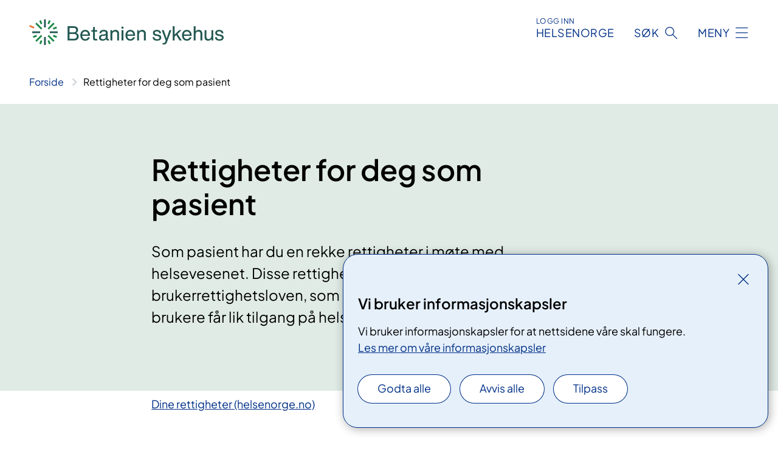

--- FILE ---
content_type: text/html; charset=utf-8
request_url: https://www.betaniensykehus.no/rettigheter/
body_size: 6584
content:


<!DOCTYPE html>

<html lang="nb">

<head>
    <meta name="viewport" content="width=device-width, initial-scale=1" />
    <meta name="format-detection" content="telephone=no" />
    <link href="/static/css/mainstyles.D7Hp8eqn.css" rel="stylesheet"></link>
    <link href="/static/css/components.DD6By0E_.css" rel="stylesheet"></link>
    <link rel="stylesheet" href="/FNSP.styles.css?v=f81adc5c18d68f283c5b8f323da36fa19757957d31440b228f6c420bdaa7cc42" />


<title>Rettigheter for deg som pasient - Betanien Sykehus</title>
  <meta name="description" content="Som pasient har du en rekke rettigheter i m&#xF8;te med helsevesenet. Disse rettighetene er lovfestet av pasient- og brukerrettighetsloven, som skal sikre at pasienter og brukere f&#xE5;r lik tilgang p&#xE5; helse-og omsorgstjenester." />


    <meta property="og:title" content="Rettigheter for deg som pasient" />
    <meta property="twitter:title" content="Rettigheter for deg som pasient" />
  <meta property="og:description" content="Som pasient har du en rekke rettigheter i m&#xF8;te med helsevesenet. Disse rettighetene er lovfestet av pasient- og brukerrettighetsloven, som skal sikre at pasienter og brukere f&#xE5;r lik tilgang p&#xE5; helse-og omsorgstjenester." />
  <meta property="twitter:description" content="Som pasient har du en rekke rettigheter i m&#xF8;te med helsevesenet. Disse rettighetene er lovfestet av pasient- og brukerrettighetsloven, som skal sikre at pasienter og brukere f&#xE5;r lik tilgang p&#xE5; helse-og omsorgstjenester." />
  <meta name="twitter:card" content="summary_large_image" />
  <meta property="og:image" content="https://www.betaniensykehus.no/4af84e/contentassets/d61a58ff03af489e9607af76f5eae6c1/logo.jpg?width=1200&height=628&quality=80" />
  <meta property="twitter:image" content="https://www.betaniensykehus.no/4af84e/contentassets/d61a58ff03af489e9607af76f5eae6c1/logo.jpg?width=1200&height=628&quality=80" />
  <meta property="og:image:secure_url" content="https://www.betaniensykehus.no/4af84e/contentassets/d61a58ff03af489e9607af76f5eae6c1/logo.jpg?width=1200&height=628&quality=80" />
  <meta property="og:image:alt" content="Logo, firmanavn" />
  <meta property="twitter:image:alt" content="Logo, firmanavn" />
                <link rel="icon" href="/4a9773/contentassets/d61a58ff03af489e9607af76f5eae6c1/favicon-32x32.png">


<div id="matomo-tracking-props" data-baseUrl="https://app-fnsp-matomo-analytics-prod.azurewebsites.net/" data-siteId="10"></div>
    <script>
        FNSP = {};
        FNSP.API = "https://www.betaniensykehus.no";
        FNSP.IsPrint = false;
        FNSP.CurrentSite = {Name: "Betanien sykehus", Id: "17c2d010-2492-4551-b131-71e193803c6e", StartPage: "239634" }
        FNSP.SingleKey = "FOssxJD0F5jW1TW3VRuqxRkuLlAulQIpUCXRESLCOaCvrZEt";
        FNSP.FindEnabled = true;
        FNSP.StoredQuery = false;
    </script>
    <script>
!function(T,l,y){var S=T.location,k="script",D="instrumentationKey",C="ingestionendpoint",I="disableExceptionTracking",E="ai.device.",b="toLowerCase",w="crossOrigin",N="POST",e="appInsightsSDK",t=y.name||"appInsights";(y.name||T[e])&&(T[e]=t);var n=T[t]||function(d){var g=!1,f=!1,m={initialize:!0,queue:[],sv:"5",version:2,config:d};function v(e,t){var n={},a="Browser";return n[E+"id"]=a[b](),n[E+"type"]=a,n["ai.operation.name"]=S&&S.pathname||"_unknown_",n["ai.internal.sdkVersion"]="javascript:snippet_"+(m.sv||m.version),{time:function(){var e=new Date;function t(e){var t=""+e;return 1===t.length&&(t="0"+t),t}return e.getUTCFullYear()+"-"+t(1+e.getUTCMonth())+"-"+t(e.getUTCDate())+"T"+t(e.getUTCHours())+":"+t(e.getUTCMinutes())+":"+t(e.getUTCSeconds())+"."+((e.getUTCMilliseconds()/1e3).toFixed(3)+"").slice(2,5)+"Z"}(),iKey:e,name:"Microsoft.ApplicationInsights."+e.replace(/-/g,"")+"."+t,sampleRate:100,tags:n,data:{baseData:{ver:2}}}}var h=d.url||y.src;if(h){function a(e){var t,n,a,i,r,o,s,c,u,p,l;g=!0,m.queue=[],f||(f=!0,t=h,s=function(){var e={},t=d.connectionString;if(t)for(var n=t.split(";"),a=0;a<n.length;a++){var i=n[a].split("=");2===i.length&&(e[i[0][b]()]=i[1])}if(!e[C]){var r=e.endpointsuffix,o=r?e.location:null;e[C]="https://"+(o?o+".":"")+"dc."+(r||"services.visualstudio.com")}return e}(),c=s[D]||d[D]||"",u=s[C],p=u?u+"/v2/track":d.endpointUrl,(l=[]).push((n="SDK LOAD Failure: Failed to load Application Insights SDK script (See stack for details)",a=t,i=p,(o=(r=v(c,"Exception")).data).baseType="ExceptionData",o.baseData.exceptions=[{typeName:"SDKLoadFailed",message:n.replace(/\./g,"-"),hasFullStack:!1,stack:n+"\nSnippet failed to load ["+a+"] -- Telemetry is disabled\nHelp Link: https://go.microsoft.com/fwlink/?linkid=2128109\nHost: "+(S&&S.pathname||"_unknown_")+"\nEndpoint: "+i,parsedStack:[]}],r)),l.push(function(e,t,n,a){var i=v(c,"Message"),r=i.data;r.baseType="MessageData";var o=r.baseData;return o.message='AI (Internal): 99 message:"'+("SDK LOAD Failure: Failed to load Application Insights SDK script (See stack for details) ("+n+")").replace(/\"/g,"")+'"',o.properties={endpoint:a},i}(0,0,t,p)),function(e,t){if(JSON){var n=T.fetch;if(n&&!y.useXhr)n(t,{method:N,body:JSON.stringify(e),mode:"cors"});else if(XMLHttpRequest){var a=new XMLHttpRequest;a.open(N,t),a.setRequestHeader("Content-type","application/json"),a.send(JSON.stringify(e))}}}(l,p))}function i(e,t){f||setTimeout(function(){!t&&m.core||a()},500)}var e=function(){var n=l.createElement(k);n.src=h;var e=y[w];return!e&&""!==e||"undefined"==n[w]||(n[w]=e),n.onload=i,n.onerror=a,n.onreadystatechange=function(e,t){"loaded"!==n.readyState&&"complete"!==n.readyState||i(0,t)},n}();y.ld<0?l.getElementsByTagName("head")[0].appendChild(e):setTimeout(function(){l.getElementsByTagName(k)[0].parentNode.appendChild(e)},y.ld||0)}try{m.cookie=l.cookie}catch(p){}function t(e){for(;e.length;)!function(t){m[t]=function(){var e=arguments;g||m.queue.push(function(){m[t].apply(m,e)})}}(e.pop())}var n="track",r="TrackPage",o="TrackEvent";t([n+"Event",n+"PageView",n+"Exception",n+"Trace",n+"DependencyData",n+"Metric",n+"PageViewPerformance","start"+r,"stop"+r,"start"+o,"stop"+o,"addTelemetryInitializer","setAuthenticatedUserContext","clearAuthenticatedUserContext","flush"]),m.SeverityLevel={Verbose:0,Information:1,Warning:2,Error:3,Critical:4};var s=(d.extensionConfig||{}).ApplicationInsightsAnalytics||{};if(!0!==d[I]&&!0!==s[I]){var c="onerror";t(["_"+c]);var u=T[c];T[c]=function(e,t,n,a,i){var r=u&&u(e,t,n,a,i);return!0!==r&&m["_"+c]({message:e,url:t,lineNumber:n,columnNumber:a,error:i}),r},d.autoExceptionInstrumented=!0}return m}(y.cfg);function a(){y.onInit&&y.onInit(n)}(T[t]=n).queue&&0===n.queue.length?(n.queue.push(a),n.trackPageView({})):a()}(window,document,{src: "https://js.monitor.azure.com/scripts/b/ai.2.gbl.min.js", crossOrigin: "anonymous", cfg: {instrumentationKey: 'fe8cae6d-aa1c-4609-89b8-088240892f8a', disableCookiesUsage: true }});
</script>

    <script src="/fnspLocalization/deep-merge.js"></script><script src="/fnspLocalization/SharedResources?lang=nb"></script>
    <script src="/fnspLocalization/DocumentListResources?lang=nb"></script>
    <script src="/fnspLocalization/EventResources?lang=nb"></script>
    <script src="/fnspLocalization/DateResources?lang=nb"></script>
    <script src="/fnspLocalization/ClinicalTrialResources?lang=nb"></script>
</head>

<body class="ui-public">
    
    
<div reactComponentId='CookieConsentComponent-6945e09a-380b-47d4-94f5-ee79529153c5' data-json='{"model":{"title":"Vi bruker informasjonskapsler","description":"Vi bruker informasjonskapsler for at nettsidene v\u00E5re skal fungere.","analyticsTitle":"Trafikkanalyse og statistikk","analyticsDescription":"Ved \u00E5 godta disse informasjonskapslene, samtykker du til anonym registrering av statistikk som brukes til \u00E5 forbedre nettstedets innhold og brukeropplevelse.","thirdPartyTitle":"Informasjons\u0026shy;kapsler fra tredjeparter","thirdPartyDescription":"Noen av nettsidene v\u00E5re kan vise innebygget innhold fra andre nettsteder, som for eksempel videoer. Disse eksterne innholdsleverand\u00F8rene bruker egne informasjonskapsler for \u00E5 kunne vise innholdet.","thirdPartyCookieNotAvailable":null,"requiredTitle":"N\u00F8dvendige informasjons\u0026shy;kapsler","requiredDescription":"Disse informasjonskapslene h\u00E5ndterer rent tekniske funksjoner p\u00E5 nettstedet og er n\u00F8dvendige for at nettsidene v\u00E5re skal fungere.","surveyTitle":"Sp\u00F8rre\u0026shy;unders\u00F8kelser","surveyDescription":"Ved \u00E5 godta disse informasjonskapslene, samtykker du til anonym lagring av hva du svarer p\u00E5 sp\u00F8rsm\u00E5let om deltakelse.","acceptAllText":"Godta alle","acceptSelectedText":"Godta valgte","acceptNecessaryText":"Godta kun n\u00F8dvendige","rejectAllText":"Avvis alle","readMoreAbout":"Les mer om","manageCookiesText":"Administrere informasjonskapsler","withdrawCookiesDescription":"Du kan endre samtykket n\u00E5r som helst ved \u00E5 velge \u0022Administrere informasjonskapsler\u0022 nederst p\u00E5 siden. ","customizeText":"Tilpass","saveText":"Lagre","closeText":"Lukk","cancelText":"Avbryt","cookiePageLink":{"href":"/om-nettstedet/informasjonskapsler/","text":"Les mer om v\u00E5re informasjonskapsler","target":"_blank","isExternal":false,"sameSite":true},"consentDisabled":false,"activeButDisabled":false,"initialPopupDisabled":false,"cookieConsentVariables":{"consent_enabled":true,"consent_active_but_disabled":false,"popup_disabled":false,"force_map_manage_cookies_button":true,"refresh_with_querystring":false,"use_local_cookie_if_not_equal":false}}}'></div>
<script type="module" src="/static/js/CookieConsentComponent.D31auazJ.js"></script>
    
    <a href="#main" class="skiplink">
        Hopp til innhold
    </a>
    



<header>
    <div reactComponentId='HeaderComponent-b465d193-bd50-4d36-abaf-ac1a7f86363b' data-json='{"headerDTO":{"menu":{"menuButtonText":"Meny","menuItems":[{"title":"Pasienter og p\u00E5r\u00F8rende","links":[{"href":"/behandlinger/","text":"Behandlinger og unders\u00F8kelser","target":null,"isExternal":false,"sameSite":true},{"href":"/avdelinger/praktisk-informasjon/","text":"Praktisk informasjon","target":null,"isExternal":false,"sameSite":true},{"href":"/behandlinger/parorende/","text":"P\u00E5r\u00F8rende","target":null,"isExternal":false,"sameSite":true},{"href":"/behandlinger/barn-og-ungdom-som-parorende/","text":"Barn og ungdom som p\u00E5r\u00F8rende","target":null,"isExternal":false,"sameSite":true},{"href":"/behandlinger/videokonsulasjon-med-behandler-via-joinnhnno/","text":"Videokonsultasjon","target":null,"isExternal":false,"sameSite":true},{"href":"/arrangementer/","text":"Kurs og aktiviteter","target":null,"isExternal":false,"sameSite":true},{"href":"/rettigheter/","text":"Rettigheter","target":null,"isExternal":false,"sameSite":true},{"href":"/om-oss/parkering-betanien-sykehus/","text":"Parkering","target":null,"isExternal":false,"sameSite":true}],"showCookieButtonAt":-1},{"title":"Avdelinger","links":[{"href":"/avdelinger/","text":"Avdelinger fra A til \u00C5","target":null,"isExternal":false,"sameSite":true}],"showCookieButtonAt":-1},{"title":"Helsefaglig","links":[{"href":"/helsefaglig/samhandling/","text":"Samhandling","target":null,"isExternal":false,"sameSite":true},{"href":"/helsefaglig/utdanning-og-kompetanse/","text":"Utdanning og kompetanse","target":null,"isExternal":false,"sameSite":true},{"href":"/helsefaglig/forskning-og-utvikling/","text":"Forskning og utvikling","target":null,"isExternal":false,"sameSite":true},{"href":"/helsefaglig/forskning-og-utvikling/nasjonalt-klinisk-ssa-nettverk/","text":"Nasjonalt klinisk SSA nettverk","target":null,"isExternal":false,"sameSite":true},{"href":"/helsefaglig/","text":"Alt helsefaglig","target":null,"isExternal":false,"sameSite":true}],"showCookieButtonAt":-1},{"title":"Om oss","links":[{"href":"/om-oss/","text":"Om Betanien sykehus","target":null,"isExternal":false,"sameSite":true},{"href":"/om-oss/kontakt-oss/","text":"Kontakt oss","target":null,"isExternal":false,"sameSite":true},{"href":"/om-oss/brukerutvalg/","text":"Brukerutvalg","target":null,"isExternal":false,"sameSite":true},{"href":"/om-oss/brukermedvirkning/","text":"Brukermedvirkning","target":null,"isExternal":false,"sameSite":true},{"href":"/om-oss/ledige-stillinger/?companylock=4276528288#search","text":"Ledige stillinger","target":null,"isExternal":false,"sameSite":true},{"href":"/om-oss/media/","text":"Media","target":null,"isExternal":false,"sameSite":true},{"href":"/om-oss/mal-betanien-sykehus-2023-2028/","text":"M\u00E5l 2023-2028","target":null,"isExternal":false,"sameSite":true},{"href":"/nyheter/","text":"Nyheter","target":null,"isExternal":false,"sameSite":true},{"href":"/om-oss/styret-i-betanien-sykehus/","text":"Styret i Betanien sykehus","target":null,"isExternal":false,"sameSite":true},{"href":"/om-oss/utviklingsplan-2022-2035/","text":"Utviklingsplan 2035","target":null,"isExternal":false,"sameSite":true},{"href":"/om-oss/lim-rapport/","text":"Rapport om likestilling, inkludering og mangfold","target":null,"isExternal":false,"sameSite":true},{"href":"/om-oss/samfunnsansvar/","text":"Samfunnsansvar","target":null,"isExternal":false,"sameSite":true},{"href":"/om-oss/topp-5-sine-risikoomrader-2025/","text":"Helse Vest sine topp 5 risikoomr\u00E5der 2025","target":null,"isExternal":false,"sameSite":true},{"href":"https://digital.tavler.no/dokument/63fb339d-8c37-43b1-b4cf-45e0de6f666d/gJ1I2n869UP5KOOfCXT2kQDBqtnaUvvnDy79ytyp85ad6L57Fa9uKgccWGc5KuSs","text":"\u00C5penhetsloven","target":null,"isExternal":true,"sameSite":true}],"showCookieButtonAt":-1}],"headerItemsBottom":[],"mainMenuAria":"Hovedmeny"},"search":{"searchButtonText":"S\u00F8k","searchHeadingText":"S\u00F8k","searchPlaceholderText":"S\u00F8k i alt innhold","searchPage":"/sok/","useAutocomplete":true,"autocompleteLanguage":"no","subSiteStartpageGuid":null},"showHeaderSearch":true,"logo":{"startPageUrl":"/","logoUrl":"/4a7dfb/contentassets/d61a58ff03af489e9607af76f5eae6c1/logobetanien-sykehus-farger-hor_xl.png","alternativeText":"Logo"},"logoNegative":{"startPageUrl":"/","logoUrl":"/4a89d8/contentassets/d61a58ff03af489e9607af76f5eae6c1/logo-betanien---sykehus---hvit---hor_s-002.png","alternativeText":"Et svart-hvitt skilt"},"login":{"title":"HELSENORGE","stikkTittel":"Logg inn","link":{"href":"https://tjenester.helsenorge.no/auth/signin","text":"Logg inn Helsenorge","target":null}},"skipLinkText":"Hopp til innhold","menuModalTitle":"Hovedmeny","searchModalTitle":"Hoveds\u00F8k","openMenuText":"\u00C5pne meny","closeMenuText":"Lukk","openSearchText":"\u00C5pne s\u00F8k","closeSearchText":"Lukk s\u00F8k","standardColumns":" col-12 col-md-10 col-lg-8 col-xl-7 offset-md-1 offset-lg-2","headerMenuAria":"Toppmeny","disableDefaultHeader":false}}'></div>
<script type="module" src="/static/js/HeaderComponent.GYjjgvWK.js"></script>

</header>    
    <main class="main" id="main">
        <div class="tema-page">
            <div class="">
                <div class="container nav-container">
                        <div class="breadcrumbs-language-nav has-breadcrumb">


<div reactComponentId='BreadcrumbComponent-55549556-129e-4290-a1e3-0cd70e5810f6' data-json='{"model":[{"text":"Forside","href":"/","showLink":true},{"text":"Rettigheter for deg som pasient","href":"/rettigheter/","showLink":false}]}'></div>
<script type="module" src="/static/js/BreadcrumbComponent.D-xh09s5.js"></script>
                        </div>
                    
                </div>
            </div>
            
            



<div aria-labelledby="sidetittel">
        <div class="tema-page__banner">
            <div class="container">



<div class="row">
    <div class=" col-12 col-md-10 col-lg-8 col-xl-7 offset-md-1 offset-lg-2">
        
<h1 id="sidetittel">Rettigheter for deg som pasient</h1>
        <p>Som pasient har du en rekke rettigheter i m&#xF8;te med helsevesenet. Disse rettighetene er lovfestet av pasient- og brukerrettighetsloven, som skal sikre at pasienter og brukere f&#xE5;r lik tilgang p&#xE5; helse-og omsorgstjenester.</p>
        

    </div>
</div>
                <div class="row">
                    <div class="col-md-12">
                    </div>
                </div>
            </div>
        </div>
        <div class="content container">
            <div class="row">
                
<div class="anchor-nav-container text-container col-12 col-md-10 col-lg-8 col-xl-7 offset-md-1 offset-lg-2">
    


<p><a href="https://helsenorge.no/rettigheter">​Dine rettigheter (helsenorge.no)</a></p>
<p> </p>

<div reactComponentId='PageListComponent-e2a42d3b-6f0c-4bd5-bfce-4aef10ce83a8' data-json='{"model":{"title":"Rettigheter","linkItems":null,"viewType":0,"sortOrder":1,"showImages":false,"expanderText":null,"closeText":"Lukk","canceledText":null,"fullText":null,"seeMoreLink":null,"bid":833531,"dataId":"rettigheter","hasEventPages":false,"rootPages":["51e4574d-77ee-4478-acff-b0070537b4f2"],"allowedTypes":["FeatureArticlePage","DepartmentPage","TemaPage","CommonContentPage","ClinicalTrialPage","StandardPage","NewsPage","LocationPage"],"includePages":[],"excludePages":[],"languages":["no","nb","nn"],"categoryIds":[],"onlyShowIncludedPages":false,"currentSiteId":"17c2d010-2492-4551-b131-71e193803c6e","largeLinks":true,"isRssBlock":false,"isLinkListBLock":true}}'></div>
<script type="module" src="/static/js/PageListComponent.DSmeQdpH.js"></script>

</div>

            </div>
        </div>
</div>

<div class="block-content">
    

</div>


    <div class="page-dates page-dates--standard container">
        <div class="page-dates__date">
            Sist oppdatert 24.09.2025
        </div>
    </div>


            
        </div>
            <div class="container print-feedback_container">
                <div class="row">
                    <div class="col-12 col-md-8 col-lg-7 offset-lg-1 col-xl-9 offset-xl-0">


<div reactComponentId='FeedbackComponent-083e3835-6290-4769-aa74-bb30b9e01a79' data-json='{"model":{"contentId":239740,"characterLimit":255,"cancelButtonText":"Avbryt","characterLimitText":"{count}/{limit} tegn","commentDescription":"Vi kan ikke svare deg p\u00E5 tilbakemeldingen din, men bruker den til \u00E5 forbedre innholdet. Vi ber om at du ikke deler person- eller helseopplysninger.","commentLabel":"Kan du fortelle oss hva du var ute etter?","requiredFieldText":"*Obligatorisk felt som du m\u00E5 fylle ut for \u00E5 sende skjemaet.","yesCommentLabel":"S\u00E5 bra. Fortell oss gjerne hva du var forn\u00F8yd med.","yesCommentDescription":null,"emptyCommentErrorMessage":"Du m\u00E5 skrive hva du lette etter.","commentTooLongErrorMessage":"Tilbakemeldingen er for lang.","feedbackInputValidation":"^[A-Za-z\u00C0-\u00D6\u00D8-\u00F6\u00F8-\u00FF0-9\u010D\u0111\u014B\u0161\u0167\u017E,.;:\\?\\-\\s]*$","invalidInputErrorMessage":"Beklager, men tilbakemeldingen inneholder tegn som ikke er tillatt.","noButtonText":"Nei","responseErrorMessage":"Obs! Noe gikk galt. Pr\u00F8v igjen senere.","submitButtonText":"Send","successMessage":"Takk for tilbakemelding.","yesButtonText":"Ja","title":"Fant du det du lette etter?"}}'></div>
<script type="module" src="/static/js/FeedbackComponent.jQT8HJyz.js"></script>
                    </div>
                    <div class="d-flex col-md-3 col-lg-2 offset-md-1 offset-lg-1 justify-content-center justify-content-md-end align-items-start">

<div reactComponentId='PrintComponent-fbd2965c-f6a1-4c07-82a8-6a23a006ab0d' data-json='{"filename":"rettigheter-for-deg-som-pasient","contentId":239740,"language":"nb","buttonAtTop":false,"showPropertiesSelection":false,"properties":[{"name":"CustomFrontpage","label":"Eget forsideark med tittel og ingress","show":true}]}'></div>
<script type="module" src="/static/js/PrintComponent.kEgYpnwc.js"></script>
                    </div>
                </div>
            </div>
    </main>



<footer class="footer">
    <div class="container">
            <div class="footer__menu">
                <nav aria-label="Bunnmeny" class="footer__menu-container">
                    <ul>
                            <li>
                                <h2 class="footer__menu-title">Rettigheter</h2>
                                <ul>
                                        <li class="footer__menu-item"><a class="anchorlink anchorlink--white" href="/om-oss/informasjon-om-behandling-av-personopplysninger-i-betanien-sykehus"><span>Behandling av personopplysninger</span></a></li>
                                        <li class="footer__menu-item"><a class="anchorlink anchorlink--white" href="/om-oss/personvernerklering-for-betanien-sykehus"><span>Personvernerkl&#xE6;ring Betanien sykehus</span></a></li>
                                        <li class="footer__menu-item"><a class="anchorlink anchorlink--white" href="/rettigheter"><span>Dine rettigheter</span></a></li>
                                </ul>
                            </li>
                            <li>
                                <h2 class="footer__menu-title">Om nettstedet</h2>
                                <ul>
                                        <li class="footer__menu-item"><a class="anchorlink anchorlink--white" href="/om-nettstedet/personvern/"><span>Personvern</span></a></li>
                                            <li class="footer__menu-item"><button class="manage-cookies anchorlink anchorlink--white"><span>Administrere informasjonskapsler</span></button></li>
                                        <li class="footer__menu-item"><a class="anchorlink anchorlink--white" href="/om-nettstedet/informasjonskapsler/"><span>Informasjonskapsler</span></a></li>
                                        <li class="footer__menu-item"><a class="anchorlink anchorlink--white anchorlink--external" href="https://uustatus.no/nb/erklaringer/publisert/d633b565-5e27-43f3-9feb-c1940bd50e4b"><span>Tilgjengelighetserkl&#xE6;ring</span></a></li>
                                        <li class="footer__menu-item"><a class="anchorlink anchorlink--white" href="/om-nettstedet/"><span>Om nettstedet</span></a></li>
                                </ul>
                            </li>
                            <li>
                                <h2 class="footer__menu-title">Kontakt oss</h2>
                                <ul>
                                        <li class="footer__menu-item"><a class="anchorlink anchorlink--white" href="/om-oss/kontakt-oss/"><span>Kontaktinformasjon</span></a></li>
                                        <li class="footer__menu-item"><a class="anchorlink anchorlink--white" href="/om-oss/"><span>Om Betanien sykehus</span></a></li>
                                </ul>
                            </li>
                            <li>
                                <h2 class="footer__menu-title">F&#xF8;lg oss</h2>
                                <ul>
                                        <li class="footer__menu-item"><a class="anchorlink anchorlink--white anchorlink--external" href="https://www.linkedin.com/company/betanien-sykehus/"><span>Betanien sykehus p&#xE5; LinkedIn</span></a></li>
                                        <li class="footer__menu-item"><a class="anchorlink anchorlink--white anchorlink--external" href="https://www.facebook.com/BetanienBergen/"><span>Facebook</span></a></li>
                                        <li class="footer__menu-item"><a class="anchorlink anchorlink--white anchorlink--external" href="https://www.instagram.com/betanien"><span>Instagram</span></a></li>
                                </ul>
                            </li>
                    </ul>

                </nav>
            </div>
    </div>
    
    
    <div class="footer__bottom">
        <div class="container">
                <a href="/" class="footer__logo-link">
                    <img class="footer__logo" src="/4a89d8/contentassets/d61a58ff03af489e9607af76f5eae6c1/logo-betanien---sykehus---hvit---hor_s-002.png" alt="Et svart-hvitt skilt" />
                </a>
            <p class="footer__text">
                
            </p>
            <div class="footer__contact row">
                    <section class="col-12 col-md-6 col-xl-4" aria-labelledby="footer-contact-main-section">
                        <h2 class="visuallyhidden" id="footer-contact-main-section">Kontaktinformasjon</h2>
                            <section class="footer__contact-item" aria-labelledby="footer-contact-section-phone">
                                <h3 class="footer__contact-label" id="footer-contact-section-phone">Telefon</h3>


<p><a class="phone-link" href="tel:55507000">55 50 70 00</a></p>
                            </section>
                            <section class="footer__contact-item" aria-labelledby="footer-contact-section-email">
                                <h3 class="footer__contact-label" id="footer-contact-section-email">E-post</h3>

<p class="email-block contact-block--secondary">
        <a href="mailto:post@betaniensykehus.no?body=Ikke%20skriv%20sensitiv%20informasjon%20eller%20helseopplysninger%20i%20e-post." data-id="email-342975">post@betaniensykehus.no</a>
</p>

                            </section>
                    </section>
                <div class="col-12 col-md-6 col-xl-8">
                    <div class="row">
                            <section class="col-12 col-xl-6" aria-labelledby="footer-address-main-section">
                                <h2 class="visuallyhidden" id="footer-address-main-section">Adresse</h2>
                                    <section class="footer__contact-item" aria-labelledby="footer-contact-section-postal">
                                        <h3 class="footer__contact-label" id="footer-contact-section-postal">Postadresse</h3>



        <p>Betanien sykehus</p>
    <p>Vestlundveien 23</p>
    <p>5145 Fyllingsdalen</p>
                                    </section>
                            </section>
                        <section class="col-12 col-xl-6 footer__partner" aria-labelledby="footer-organization-section-main">
                            <h2 class="visuallyhidden" id="footer-organization-section-main">Organisasjon</h2>
                                <div class="footer__contact-item">
                                    <h3 class="footer__contact-label">Organisasjonsnummer</h3>
                                    <p class="footer__no-wrap">922 716 552</p>
                                </div>
                            <p class="footer__partner-text"></p>
                        </section>
                    </div>
            
                </div>
            </div>
        </div>
    </div>
</footer>   
    
    <script defer="defer" src="/Util/Find/epi-util/find.js"></script>
<script>
document.addEventListener('DOMContentLoaded',function(){if(typeof FindApi === 'function'){var api = new FindApi();api.setApplicationUrl('/');api.setServiceApiBaseUrl('/find_v2/');api.processEventFromCurrentUri();api.bindWindowEvents();api.bindAClickEvent();api.sendBufferedEvents();}})
</script>

    <script type="module" src="/static/js/shared.CuAa4I5B.js"></script>
    <script src="/resources/bootstrap.min.js?v=9bcd4d0f29dc6556ebeeff44eaa0965f0c7f7308ee58394708cce2f698cca1b0"></script>
    <script type="module" src="/static/js/TableOfContentComponent.Ca_zE37b.js"></script>

</body>

</html>


--- FILE ---
content_type: application/javascript
request_url: https://www.betaniensykehus.no/fnspLocalization/ClinicalTrialResources?lang=nb
body_size: -1478
content:
window.fnspLocalization = jsResourceHandler.deepmerge(window.fnspLocalization || {}, {"ClinicalTrialResources":{"CristinLinkText":"Prosjektside i Nasjonalt vitenarkiv","SearchHitActiveWithEndDate":"Åpen for rekruttering fram til","ParticipationLabel":"Hvem kan delta?","SearchHitActiveNoEndDate":"Åpen for rekruttering","DefaultDetails":"For at du skal bli vurdert som deltaker i en klinisk studie, må vanligvis din behandlende lege sende en forespørsel til det sykehuset som er ansvarlig for studien. Du må også passe inn i de kriteriene som forskerne har satt for å velge ut pasienter til sine studier.","ClosedTrialLabel":"Studien er avsluttet","ClosedTrialRecruitingLabel":"Rekrutteringen er avsluttet","ParticipationDetailsLabel":"Sjekkliste – detaljer om deltakelse","CristinLabel":"Les mer om studien","ClosedLabel":"Avsluttet","ScientificTitleLabel":"Vitenskapelig tittel","SearchHitActiveNotStarted":"Åpner for rekruttering","ClinicalTrial":"Klinisk studie","PartnersLabel":"Samarbeidspartnere","MainContentLabel":"Hva innebærer studien?","ActiveTrialLabel":"Studien er åpen for rekruttering","ActiveClosedLabel":"Aktiv, stengt for rekruttering","ContactLabel":"Kontaktinformasjon","OtherHospitalsLabel":"Samarbeid med","OpenTrialRecruitmentLabel":"Åpen for rekruttering","ActiveLabel":"Aktiv","AdverseOutcomeLabel":"Vær oppmerksom","ActiveTrialNoDates":"Studien er aktiv. Det er ingen bestemte datoer for rekruttering.","ActiveOpenLabel":"Aktiv, åpen for rekruttering","ToDate":"fram til","AboutClinicalTrials":"Om kliniske studier","ClosedTrialRecruitmentLabel":"Stengt for rekruttering","RelevantTreatmentsLabel":"Relevant for","ClinicalTrials":"Kliniske studier","AboutTrial":"Om studien","FromDate":"fra","AboutParticipation":"Informasjon om deltakelse"}})

--- FILE ---
content_type: text/javascript
request_url: https://www.betaniensykehus.no/static/js/PageListComponent.DSmeQdpH.js
body_size: -1915
content:
import{r as o,R as m}from"./loadReactComponent.DRzwQaVB.chunk.js";import{P as r}from"./PageList._WfKOLO2.chunk.js";import"./index.CGxRQqpr.chunk.js";import"./index.d5pPCP5P.chunk.js";import"./helpers.IEpblKOp.chunk.js";import"./utils.TxJbjqgW.chunk.js";import"./helpers.CC-yFrgc.chunk.js";import"./Skeleton.B9woEynn.chunk.js";import"./api.CKHeOoq7.chunk.js";import"./useWindowSize.GmQ8ghry.chunk.js";import"./ensureUniqueId.Cr3to8qF.chunk.js";import"./openParentExpanders.B3HpyITD.chunk.js";import"./EventListElementGraph.C0f8Cd2d.chunk.js";import"./DateCardGraph.nfUMZ1dt.chunk.js";import"./PageListElement.D1oFut_h.chunk.js";import"./globals.BloynHpE.chunk.js";import"./sanitize.CwiQGA7P.chunk.js";o(m.PageListComponent,r);
